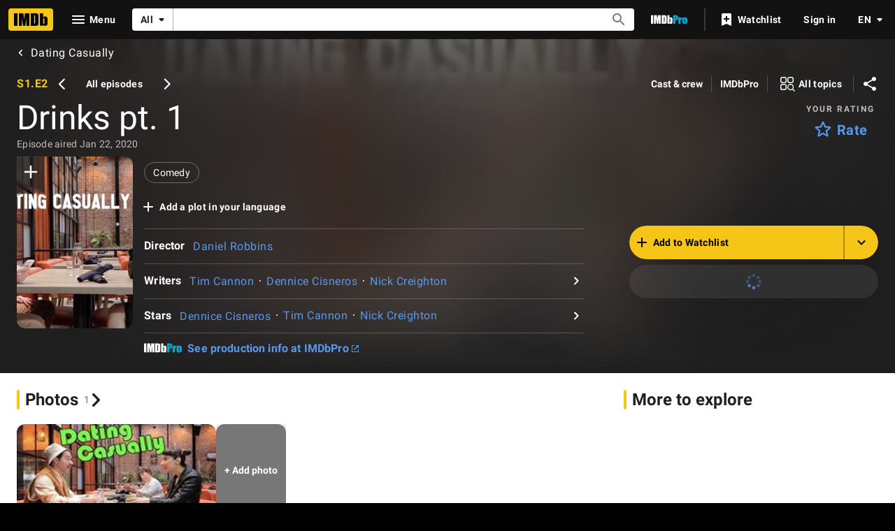

--- FILE ---
content_type: text/html; charset=UTF-8
request_url: https://www.imdb.com/title/tt12707880/
body_size: 2222
content:
<!DOCTYPE html>
<html lang="en">
<head>
    <meta charset="utf-8">
    <meta name="viewport" content="width=device-width, initial-scale=1">
    <title></title>
    <style>
        body {
            font-family: "Arial";
        }
    </style>
    <script type="text/javascript">
    window.awsWafCookieDomainList = [];
    window.gokuProps = {
"key":"AQIDAHjcYu/GjX+QlghicBgQ/7bFaQZ+m5FKCMDnO+vTbNg96AHf0QDR8N4FZ0BkUn8kcucXAAAAfjB8BgkqhkiG9w0BBwagbzBtAgEAMGgGCSqGSIb3DQEHATAeBglghkgBZQMEAS4wEQQMuq52ahLIzXS391ltAgEQgDujRkBXrrIUjgs1lAsFcu/9kgpI/IuavohSG7yE1BYsDzpFl4iqc4edkSwfTozI/iGO7lnWq3QC9N4X1w==",
          "iv":"D5490AFZHwAAAIEg",
          "context":"veCzyIQkjblNEppSFtF3TEQS4pS/XH6OXK8nOfse84D7WC4VpTEeoRTtu7+0QhRVA3qBScY7kIWtKkONxcOxG0rkDiIk0NldiMPu0WJaZDSvOdkPMzoZnihLcA6v9UJr8440VYTT3mnuQgv44QWA1eqiJ5HbrDJOoYP1iZHJAnSO5KpY9fG1NV+6QpOqrlXrtUVVGA0DUJG3Nppcwj9c/avZ/5Jh5Gd3ErGlrQvAMYZ1Ac/FxmzSwLJo4NfhWxe3vafgaIhPHJMJr921AE3ZbGTO8ruS7dZHmZmzEkbEZvdPjNzP/rGo2KTrXym2QPsihWrsPGc5GOs18o8F1TMCYx5eT+jqAI5zQUKunzqWTGoTxsvUAX0GkgiP6ry7OfIfLKL01QeiQBJoGnO7/MHmNEtdAx1jufXkGTmdRaqLUtGt2xVcDjduHA682ZKx7DPGbRwtzgtYqjOQbl1WvfdIkPeOlgpciUMjxLzF9VQrxY0cQvq8md9MgmbtbFCEwR+ApJ1EYR0iSQA7HDzqNWgtzHjswX6IqOhtY5ig4t3N4uaLQ0DG1Z/zI5YHrk2XpOn9LW/Slr2KEmOHRYDKQgWrzY8tboJ6XlWfVuzKH+YqztHXIEN9w7BtrMrEX5pHlyByYWY1wc767zjfUOmWJCkSQW0KE5h+jetkJnSXOgPIFRzY7SoCxhqPvRFL8/qCa+pubzeDQLOq9fm3tJSuBmcETDATkvEdNzYHr6Te6jBj+QQlTYy/xKmCIBiTUzXBP2neaA=="
};
    </script>
    <script src="https://1c5c1ecf7303.a481e94e.us-east-2.token.awswaf.com/1c5c1ecf7303/e231f0619a5e/0319a8d4ae69/challenge.js"></script>
</head>
<body>
    <div id="challenge-container"></div>
    <script type="text/javascript">
        AwsWafIntegration.saveReferrer();
        AwsWafIntegration.checkForceRefresh().then((forceRefresh) => {
            if (forceRefresh) {
                AwsWafIntegration.forceRefreshToken().then(() => {
                    window.location.reload(true);
                });
            } else {
                AwsWafIntegration.getToken().then(() => {
                    window.location.reload(true);
                });
            }
        });
    </script>
    <noscript>
        <h1>JavaScript is disabled</h1>
        In order to continue, we need to verify that you're not a robot.
        This requires JavaScript. Enable JavaScript and then reload the page.
    </noscript>
</body>
</html>

--- FILE ---
content_type: application/javascript
request_url: https://dqpnq362acqdi.cloudfront.net/_next/static/MuchQGlvmEE_IQCuvNyk7/_buildManifest.js
body_size: 10158
content:
self.__BUILD_MANIFEST=function(s,t,e,c,a,i,n,o,r,d,p,u,h,b,m,l,f,g,k,j,v,y,w,O,D,I,x,z,C,S,q,T,U,_,L,A,E,W,V,B,F,P,H,M,N,G,J,K,Q,R,X,Y,Z,$,ss,st,se,sc,sa,si,sn,so,sr,sd,sp,su,sh,sb,sm,sl,sf,sg,sk,sj,sv,sy,sw,sO,sD,sI,sx,sz,sC,sS,sq,sT,sU,s_,sL,sA,sE,sW,sV,sB,sF,sP,sH,sM,sN,sG,sJ,sK,sQ,sR,sX,sY,sZ,s$,s2,s8){return{__rewrites:{afterFiles:[],beforeFiles:[],fallback:[{has:sr,source:"/:nextInternalLocale(en\\-US|de|es|es\\-ES|fr|fr\\-CA|hi|it|pt)/favicon.ico",destination:"/:nextInternalLocale/next_static/favicon.ico"},{has:sr,source:"/:nextInternalLocale(en\\-US|de|es|es\\-ES|fr|fr\\-CA|hi|it|pt)/:path(awards-central|best-of|best-of\\/2024-staff-picks|best-of\\/2024-staff-picks-action|best-of\\/2024-staff-picks-animation|best-of\\/2024-staff-picks-comedy|best-of\\/2024-staff-picks-documentary|best-of\\/2024-staff-picks-drama|best-of\\/2024-staff-picks-horror-thriller|best-of\\/2024-staff-picks-sci-fi-fantasy|best-of\\/2024-your-picks|best-of\\/most-popular-movies-2025|best-of\\/most-popular-series-2025|best-of\\/most-popular-stars-2025|best-of\\/col-needham-letter-2023|best-of\\/col-needham-letter-2024|best-of\\/col-needham-letter-2025|best-of\\/col-needham-picks|best-of\\/most-anticipated-2024|best-of\\/most-anticipated-movies|best-of\\/most-anticipated-series|best-of\\/most-popular-indian-movies-theatrical-2023|best-of\\/most-popular-indian-web-series-2023|best-of\\/nikki-santoro-letter-2026|best-of\\/top-breakout-stars-2022|best-of\\/top-movies-2022|best-of\\/top-movies-2023|best-of\\/top-stars-2022|best-of\\/top-stars-2023|best-of\\/top-tv-series-2022|best-of\\/top-series-2023|comic-con|comic-con\\/sdcc-news|emmys|emmys\\/emmys-recap|family-entertainment-guide|features\\/christmasmoviefinder|features\\/hershey|features\\/kleenexscore|features\\/paramountplus|festival-central|festival-central\\/abff|festival-central\\/cannes|festival-central\\/nyff|festival-central\\/outfest|festival-central\\/venice|golden-globes|imdbpicks|imdbpicks\\/august-picks|imdbpicks\\/class-of-99|imdbpicks\\/december-picks|imdbpicks\\/holidays|imdbpicks\\/january-picks|imdbpicks\\/most-anticipated-summer-movies|imdbpicks\\/most-anticipated-2024|imdbpicks\\/most-anticipated-movies|imdbpicks\\/most-anticipated-series|imdbpicks\\/movie-guide|imdbpicks\\/november-picks|imdbpicks\\/october-picks|imdbpicks\\/science-fiction-fantasy|imdbpicks\\/september-picks|imdbpicks\\/staff-picks|imdbpicks\\/staff-picks-april|imdbpicks\\/staff-picks-june|imdbpicks\\/staff-picks-march|imdbpicks\\/staff-picks-may|imdbpicks\\/summer-watch-guide|imdbpicks\\/summer-watch-guide-2024|imdbpicks\\/watch-guide|india|india\\/upcoming|india\\/tamil|india\\/telugu|india\\/top-rated-indian-movies|india\\/top-rated-malayalam-movies|india\\/top-rated-tamil-movies|india\\/top-rated-telugu-movies|india\\/toprated|india\\/trending|mami|most-anticipated|nycc|originals|oscars|pressroom|pressroom\\/about|pressroom\\/bio-nikki-santoro|pressroom\\/bio|pressroom\\/bioeds|pressroom\\/col-needham-images|pressroom\\/col-needham-pull-quotes|pressroom\\/imdb-leadership|pressroom\\/in-the-news|pressroom\\/mobile-pull-quotes|pressroom\\/portrait-studios|pressroom\\/press-inquiries|pressroom\\/press-pull-quotes|pressroom\\/press-releases|pressroom\\/stats|reframe|scary-good|scary-good\\/halloween|scary-good\\/best-horror-movies-2023|spotlight|spotlight\\/demo-1|spotlight\\/demo-2|spotlight\\/demo-3|star-wars|starmeterawards|starmeterawards\\/announcements|sundance|sundance\\/2025-cheat-sheet|sundance\\/2026-cheat-sheet|superheroes|sxsw|toronto|test-features|test-features\\/ads|test-features\\/vlp|test-features\\/vlp-name|tribeca|tv|video-games|whats-on-tv|whats-on-tv\\/fall-tv-guide|whats-on-tv\\/movie-guide|whats-on-tv\\/watch-guide)",destination:"/:nextInternalLocale/special-sections/:path"},{has:sr,source:"/:nextInternalLocale(en\\-US|de|es|es\\-ES|fr|fr\\-CA|hi|it|pt)/title/:tconst/quotes/:quoteid",destination:"/:nextInternalLocale/title/:tconst/quotes/?item=:quoteid"},{has:sr,source:"/:nextInternalLocale(en\\-US|de|es|es\\-ES|fr|fr\\-CA|hi|it|pt)/news/:category(celebrity|indie|movie|top|tv)",destination:"/:nextInternalLocale/news/category/:category"},{has:sr,source:"/:nextInternalLocale(en\\-US|de|es|es\\-ES|fr|fr\\-CA|hi|it|pt)/news/:permalink(ni[\\d]{7,19})",destination:"/:nextInternalLocale/news/permalink/:permalink"},{has:[{type:"header",key:"host",value:"pro\\.(.*\\.)*imdb\\.com.*"}],source:"/:nextInternalLocale(en\\-US|de|es|es\\-ES|fr|fr\\-CA|hi|it|pt)/videoproembed/:viconst",destination:"/:nextInternalLocale/video/embed/:viconst/"}]},"/":[s,"static/chunks/c30a072d-ac83d3290b9b3eaf.js",t,a,o,"static/css/5473e0cf0f2d751f.css","static/chunks/634-3cd996daff887933.js",e,c,i,n,b,v,sw,sT,sU,"static/css/572b45dd6c512ebe.css","static/chunks/pages/index-3926f0d1cc96eaea.js"],"/404":[s,t,a,e,c,i,z,"static/chunks/pages/404-f8ade402c6b67dc9.js"],"/500":[s,t,a,e,c,i,z,"static/chunks/pages/500-8d2ccf7799ce5df6.js"],"/OnThisDay":["static/chunks/pages/OnThisDay-7526732907969363.js"],"/_error":["static/chunks/pages/_error-7a384194a0917161.js"],"/activity":["static/chunks/pages/activity-a494faae955629ba.js"],"/activity/editprofile":[s,t,a,o,s_,e,c,i,n,r,d,"static/css/6ee336c7463369bf.css","static/chunks/pages/activity/editprofile-3f8ae8d95732c9a6.js"],"/ad/scanner":[o,c,n,"static/chunks/pages/ad/scanner-05d5da1389e8c73a.js"],"/adfeedback/error":[s,t,a,e,c,i,z,"static/chunks/pages/adfeedback/error-e25534d4acf6f91a.js"],"/ap-signin-handler":["static/chunks/pages/ap-signin-handler-a146f52006e2046d.js"],"/badge":[s,t,a,o,e,c,i,n,r,d,p,"static/chunks/pages/badge-35afe5019850f42e.js"],"/calendar":[s,t,a,o,e,c,i,n,z,"static/chunks/pages/calendar-c01bc5f837a20588.js"],"/chart/bottom":[s,t,a,o,e,c,i,n,r,b,v,w,O,I,x,q,U,_,A,K,"static/chunks/pages/chart/bottom-f2a9d61a1f9a86a6.js"],"/chart/boxoffice":[s,t,a,o,e,c,i,n,r,b,v,w,O,I,x,q,U,_,A,K,"static/chunks/pages/chart/boxoffice-0b06c14cb884faae.js"],"/chart/movie/[inconst]":[s,t,a,o,e,c,i,n,r,b,v,w,O,I,x,q,U,_,A,K,"static/chunks/pages/chart/movie/[inconst]-10818f3c2c13696a.js"],"/chart/moviemeter":[s,t,a,o,e,c,i,n,r,b,v,w,O,I,x,q,U,_,A,K,"static/chunks/pages/chart/moviemeter-7a129a27e85567b7.js"],"/chart/starmeter":[s,t,a,o,e,c,i,n,r,b,v,w,O,I,x,q,U,_,A,K,"static/chunks/pages/chart/starmeter-fabd1c8339fbffc6.js"],"/chart/top":[s,t,a,o,e,c,i,n,r,b,v,w,O,I,x,q,U,_,A,K,"static/chunks/pages/chart/top-c7db77f784faefda.js"],"/chart/top-english-movies":[s,t,a,o,e,c,i,n,r,b,v,w,O,I,x,q,U,_,A,K,"static/chunks/pages/chart/top-english-movies-be355f3a0f7eb66b.js"],"/chart/toptv":[s,t,a,o,e,c,i,n,r,b,v,w,O,I,x,q,U,_,A,K,"static/chunks/pages/chart/toptv-39adaad844dd7c5a.js"],"/chart/tv/[inconst]":[s,t,a,o,e,c,i,n,r,b,v,w,O,I,x,q,U,_,A,K,"static/chunks/pages/chart/tv/[inconst]-8dfa0e5f5df48c4f.js"],"/chart/tvmeter":[s,t,a,o,e,c,i,n,r,b,v,w,O,I,x,q,U,_,A,K,"static/chunks/pages/chart/tvmeter-1da8ac1328f2735c.js"],"/charts":[s,t,a,o,e,c,i,n,"static/css/6b219101b69d3981.css","static/chunks/pages/charts-97175debd425f53f.js"],"/close_me":["static/chunks/pages/close_me-c4970598c6325703.js"],"/contribute/chat":[s,t,a,m,l,e,c,i,f,"static/css/71027abd9f1891f5.css","static/chunks/pages/contribute/chat-55c6cfd4722c71ef.js"],"/contribute/leaderboard/contributor/[contributorId]":[s,t,a,e,c,i,sO,"static/css/ac1741cfe5b77125.css","static/chunks/pages/contribute/leaderboard/contributor/[contributorId]-79cb5ba3e695e46c.js"],"/contribute/leaderboard/[year]":[s,t,a,e,c,i,sO,sL,"static/css/59cbd71dd97fcdaa.css","static/chunks/pages/contribute/leaderboard/[year]-ce4f837ec11e82e0.js"],"/contribute/leaderboard/[year]/[month]":[s,t,a,e,c,i,sO,sL,"static/css/36a7901a2dd6d3d6.css","static/chunks/pages/contribute/leaderboard/[year]/[month]-1a235522f7e78b01.js"],"/contribute/[itemType]/[subjectId]/add":[s,t,a,m,l,e,c,i,f,g,z,"static/chunks/pages/contribute/[itemType]/[subjectId]/add-cbb67210c60732b5.js"],"/contribute/[itemType]/[subjectId]/[itemId]/edit":[s,t,a,m,l,e,c,i,f,g,z,"static/chunks/pages/contribute/[itemType]/[subjectId]/[itemId]/edit-36346112f209f9f2.js"],"/contribute/[itemType]/[subjectId]/[itemId]/report":[s,t,a,m,l,e,c,i,f,g,z,"static/chunks/pages/contribute/[itemType]/[subjectId]/[itemId]/report-123fa099c0e7cb41.js"],"/date":["static/chunks/pages/date-16c816c37a11f14f.js"],"/date/birth":["static/chunks/pages/date/birth-9cb6ad2e600fc168.js"],"/date/births":["static/chunks/pages/date/births-4039bb348eeb1259.js"],"/date/[monthDay]":["static/chunks/pages/date/[monthDay]-f6663038498392b2.js"],"/date/[monthDay]/birth":["static/chunks/pages/date/[monthDay]/birth-75778bb3f59749b8.js"],"/date/[monthDay]/births":["static/chunks/pages/date/[monthDay]/births-b1e610877c9ebd6d.js"],"/dev/examples/getServerSideProps":["static/chunks/pages/dev/examples/getServerSideProps-7de12c2af2f5bde7.js"],"/dev/examples/hello-world":[s,t,a,e,c,i,p,"static/chunks/pages/dev/examples/hello-world-98f2266deb254423.js"],"/event/all":[s,t,a,o,e,c,i,n,r,d,p,"static/chunks/pages/event/all-86046c3dd2f6a84e.js"],"/event/[evconst]":[s,t,a,o,e,c,i,n,r,d,sb,p,"static/chunks/pages/event/[evconst]-e495c380f335cb41.js"],"/event/[evconst]/[year]":["static/chunks/pages/event/[evconst]/[year]-a6f73e1ff8e0c2d2.js"],"/event/[evconst]/[year]/[instance]":[s,t,a,o,e,c,i,n,r,d,sb,p,"static/chunks/pages/event/[evconst]/[year]/[instance]-a6a2c5abe2e4d5e0.js"],"/exports":[s,t,a,o,e,c,i,n,r,d,b,v,w,O,I,x,q,U,_,A,B,F,P,H,X,M,"static/chunks/pages/exports-01ca825db32d665e.js"],"/feature/bornondate":["static/chunks/pages/feature/bornondate-bd933cc1946dca1f.js"],"/feature/genre":["static/chunks/pages/feature/genre-65177b81b2059d54.js"],"/find":[s,t,a,o,e,c,i,n,b,v,w,O,I,sd,"static/chunks/pages/find-ddd0b21d5c4739a7.js"],"/fun":[s,sD,t,a,sI,e,c,i,b,v,ss,sT,sA,"static/css/691b3a3ed5ba7e39.css","static/chunks/pages/fun-4ebdd4a3a97ca4e2.js"],"/gallery/[rgconst]":[s,t,a,o,m,l,e,c,i,n,r,d,u,h,f,g,k,j,y,D,F,sp,sx,p,"static/chunks/pages/gallery/[rgconst]-3ff4362a92a28584.js"],"/games/india/six-degrees":[s,N,t,a,G,e,c,i,sE,z,"static/chunks/pages/games/india/six-degrees-a782f3cac6d8b07c.js"],"/games/quotes":[s,t,a,e,c,i,sA,z,"static/chunks/pages/games/quotes-3e8906a8c39bed1f.js"],"/games/six-degrees":[s,N,t,a,G,e,c,i,sE,z,"static/chunks/pages/games/six-degrees-75727068869d58f7.js"],"/interest/all":[s,t,a,o,e,c,i,n,sW,z,"static/chunks/pages/interest/all-53229ebb6d84b696.js"],"/interest/[inconst]":[s,N,t,a,o,G,e,c,i,n,b,v,sW,p,"static/chunks/pages/interest/[inconst]-f969eec7791e4a46.js"],"/list/checkins":["static/chunks/pages/list/checkins-b1bc58162b35f73b.js"],"/list/create":[s,t,a,o,e,c,i,n,r,d,w,O,x,q,B,H,"static/chunks/pages/list/create-6c41944a13e3b362.js"],"/list/favoritepeople":["static/chunks/pages/list/favoritepeople-83706f536006b932.js"],"/list/interests":["static/chunks/pages/list/interests-b947fd7542c7b3d8.js"],"/list/ratings":["static/chunks/pages/list/ratings-487dd72d2f9e79bd.js"],"/list/watchhistory":["static/chunks/pages/list/watchhistory-fb71c851c106714c.js"],"/list/watchlist":["static/chunks/pages/list/watchlist-5c78ff6bd71ba0de.js"],"/list/[lsconst]":[s,t,a,o,e,c,i,n,r,d,b,v,w,O,I,x,q,U,_,A,B,F,P,H,X,M,"static/chunks/pages/list/[lsconst]-de1b2a5e06232ea3.js"],"/list/[lsconst]/copy":[s,sD,t,a,o,sI,e,c,i,n,r,d,x,q,B,sV,"static/css/a99ec167d5a3e5f3.css","static/chunks/pages/list/[lsconst]/copy-1404d0be052b0fa3.js"],"/list/[lsconst]/edit":[s,sD,t,a,o,sI,e,c,i,n,r,d,w,O,x,q,B,H,sV,M,"static/chunks/pages/list/[lsconst]/edit-7e46285c000f8105.js"],"/list/[lsconst]/videoplayer/[viconst]":["static/chunks/pages/list/[lsconst]/videoplayer/[viconst]-7e6a93394b1b3cf3.js"],"/lists/[const]":[s,t,a,o,e,c,i,n,r,d,b,v,w,O,I,x,q,U,_,A,B,F,P,H,X,M,"static/chunks/pages/lists/[const]-c01116e8a51dc05f.js"],"/name/[nmconst]":[s,t,a,o,e,c,i,n,r,d,u,b,k,v,C,sm,sz,sB,sF,p,"static/chunks/pages/name/[nmconst]-471561140cd92457.js"],"/name/[nmconst]/awards":[s,t,a,o,m,l,e,c,i,n,r,d,u,h,f,g,k,j,y,D,C,S,T,E,p,"static/chunks/pages/name/[nmconst]/awards-6c6fa91971a730e7.js"],"/name/[nmconst]/bio":[s,t,a,o,m,l,e,c,i,n,r,d,u,h,f,g,k,j,y,D,C,S,T,E,p,"static/chunks/pages/name/[nmconst]/bio-63b12787c7fb67db.js"],"/name/[nmconst]/externalsites":[s,t,a,o,m,l,e,c,i,n,r,d,u,h,f,g,k,j,y,D,C,S,T,E,p,"static/chunks/pages/name/[nmconst]/externalsites-e2e0db67123d44ad.js"],"/name/[nmconst]/mediaindex":[s,t,a,o,m,l,e,c,i,n,r,d,u,h,f,g,k,j,y,D,F,sp,sx,p,"static/chunks/pages/name/[nmconst]/mediaindex-f82479baa35d3275.js"],"/name/[nmconst]/news":[s,t,a,o,m,l,e,c,i,n,r,d,u,h,f,g,k,j,y,D,S,T,Y,p,"static/chunks/pages/name/[nmconst]/news-0dc8adc87f9de2b3.js"],"/name/[nmconst]/otherworks":[s,t,a,o,m,l,e,c,i,n,r,d,u,h,f,g,k,j,y,D,C,S,T,E,p,"static/chunks/pages/name/[nmconst]/otherworks-c9836ad986a3cbeb.js"],"/name/[nmconst]/publicity":[s,t,a,o,m,l,e,c,i,n,r,d,u,h,f,g,k,j,y,D,C,S,T,E,p,"static/chunks/pages/name/[nmconst]/publicity-b4f6172503cae0e3.js"],"/name/[nmconst]/quotes":[s,t,a,o,m,l,e,c,i,n,r,d,u,h,f,g,k,j,y,D,C,S,T,E,p,"static/chunks/pages/name/[nmconst]/quotes-16d64e133b0cb146.js"],"/name/[nmconst]/tierlist":[s,t,a,o,e,c,i,n,r,d,u,h,k,j,D,p,"static/chunks/pages/name/[nmconst]/tierlist-90bb7b879dbd9401.js"],"/name/[nmconst]/trivia":[s,t,a,o,m,l,e,c,i,n,r,d,u,h,f,g,k,j,y,D,C,S,T,E,p,"static/chunks/pages/name/[nmconst]/trivia-17a83f45f9c51d36.js"],"/name/[nmconst]/videogallery":[s,t,a,o,e,c,i,n,r,d,u,h,k,j,D,x,sl,sP,p,"static/chunks/pages/name/[nmconst]/videogallery-8ca0fc8dc493604e.js"],"/name/[nmconst]/videoplayer/[viconst]":["static/chunks/pages/name/[nmconst]/videoplayer/[viconst]-bf859410020960cb.js"],"/news/category/[category]":[s,t,a,o,e,c,i,n,r,d,Y,sH,p,"static/chunks/pages/news/category/[category]-129cc354ab3cef29.js"],"/news/permalink/[permalinkId]":[s,t,a,o,e,c,i,n,r,d,sH,p,"static/chunks/pages/news/permalink/[permalinkId]-8be1ab4bde5e9684.js"],"/onboard":[s,t,e,su,"static/chunks/pages/onboard-ca38655888603eb2.js"],"/poll":[s,t,a,o,e,c,i,n,r,d,sM,p,"static/chunks/pages/poll-11d682dcd4cea665.js"],"/poll/admin":[s,t,a,o,e,c,i,n,r,d,p,"static/chunks/pages/poll/admin-d477b0b96b8837ee.js"],"/poll/[pollId]":[s,t,a,o,e,c,i,n,r,d,sM,p,"static/chunks/pages/poll/[pollId]-ac9d3e3352aa55a5.js"],"/poll/[pollId]/results":["static/chunks/pages/poll/[pollId]/results-122f661235983b9d.js"],"/preferences/email":[s,t,a,o,e,c,i,n,r,d,J,p,"static/chunks/pages/preferences/email-d43042176dd8bea2.js"],"/preferences/general":[s,t,a,o,e,c,i,n,r,d,J,sf,p,"static/chunks/pages/preferences/general-de2a1fc10dd23adb.js"],"/preferences/preferredservices":[s,t,a,o,e,c,i,n,r,d,J,p,"static/chunks/pages/preferences/preferredservices-7c1853e379bef8a2.js"],"/preferences/reviews":[s,t,a,o,e,c,i,n,r,d,J,p,"static/chunks/pages/preferences/reviews-53edd49980caceab.js"],"/privacy/adpreferences":[s,t,a,e,c,i,z,"static/chunks/pages/privacy/adpreferences-1f9acdb698f72507.js"],"/privacy/redirect":["static/chunks/pages/privacy/redirect-94fb09d904b2b3eb.js"],"/pro":[s,t,a,e,c,i,sU,"static/css/157c20ce27d6820f.css","static/chunks/pages/pro-c13a35633c4789f8.js"],"/pro/company/[coconst]":[s,t,a,o,V,st,e,c,i,n,r,d,se,si,p,"static/chunks/pages/pro/company/[coconst]-a453a0901c0de1ae.js"],"/pro/company/[coconst]/affiliations":[s,t,a,o,V,st,e,c,i,n,r,d,se,si,sC,p,"static/chunks/pages/pro/company/[coconst]/affiliations-e0ee15eeaa73fa38.js"],"/pro/company/[coconst]/boxoffice":[s,t,a,o,V,st,e,c,i,n,r,d,se,si,p,"static/chunks/pages/pro/company/[coconst]/boxoffice-216f4f0afea4ae9a.js"],"/pro/company/[coconst]/clients":[s,t,a,o,V,st,e,c,i,n,r,d,se,si,sC,p,"static/chunks/pages/pro/company/[coconst]/clients-76118cdc195e8cd6.js"],"/pro/company/[coconst]/filmography":[s,t,a,o,V,st,e,c,i,n,r,d,se,si,p,"static/chunks/pages/pro/company/[coconst]/filmography-db06da7eae17c2ce.js"],"/pro/company/[coconst]/staff":[s,t,a,o,V,st,e,c,i,n,r,d,se,si,sC,p,"static/chunks/pages/pro/company/[coconst]/staff-b90d6b07535c2a24.js"],"/pro/name/[nmconst]":[s,N,t,a,o,m,l,V,G,Q,st,e,c,i,n,r,d,b,f,g,k,v,y,C,se,sm,sN,sF,R,"static/chunks/pages/pro/name/[nmconst]-befd0f8209cd3ac3.js"],"/pro/name/[nmconst]/about":[s,N,t,a,o,m,l,V,G,Q,e,c,i,n,r,d,b,f,g,k,y,R,sc,sh,"static/chunks/pages/pro/name/[nmconst]/about-64ae5cf04fc2f00e.js"],"/pro/name/[nmconst]/awards":[s,t,a,o,m,l,e,c,i,n,r,d,b,f,g,k,y,C,R,sc,sa,sG,"static/chunks/pages/pro/name/[nmconst]/awards-38b6bcfbc6930c5b.js"],"/pro/name/[nmconst]/clients":[s,N,t,a,o,m,l,V,G,Q,e,c,i,n,r,d,b,f,g,k,y,R,sc,sh,sN,"static/chunks/pages/pro/name/[nmconst]/clients-9e7f4cfc3bb3ec75.js"],"/pro/name/[nmconst]/connections":[s,N,t,a,o,m,l,V,G,Q,e,c,i,n,r,d,b,f,g,k,v,y,C,R,"static/chunks/pages/pro/name/[nmconst]/connections-bc1818be6f9814d0.js"],"/pro/name/[nmconst]/contacts":[s,N,t,a,o,m,l,V,G,Q,e,c,i,n,r,d,b,f,g,k,y,R,sc,sh,"static/chunks/pages/pro/name/[nmconst]/contacts-9ee3cf05df6624cb.js"],"/pro/name/[nmconst]/credits":[s,N,t,a,o,m,l,V,G,Q,e,c,i,n,r,d,b,f,g,k,v,y,C,sB,R,"static/chunks/pages/pro/name/[nmconst]/credits-c31f15d2b4a963e9.js"],"/pro/name/[nmconst]/externalsites":[s,t,a,o,m,e,c,i,n,r,d,b,k,R,sc,sG,"static/chunks/pages/pro/name/[nmconst]/externalsites-9fdccb97093a487c.js"],"/pro/name/[nmconst]/images":[s,N,t,a,o,m,l,V,G,Q,s_,e,c,i,n,r,d,b,f,g,k,y,F,sp,"static/css/d1354a5a1091a1e5.css","static/chunks/pages/pro/name/[nmconst]/images-e946074ca7988ec0.js"],"/pro/name/[nmconst]/news":[s,N,t,a,o,m,l,V,G,Q,e,c,i,n,r,d,b,f,g,k,y,R,sc,sh,"static/chunks/pages/pro/name/[nmconst]/news-5bb5fc3dc26adfdc.js"],"/pro/name/[nmconst]/videos":[s,N,t,a,o,m,l,V,G,Q,e,c,i,n,r,d,b,f,g,k,y,x,R,sc,sh,sl,"static/chunks/pages/pro/name/[nmconst]/videos-f41b210eb3eea1e5.js"],"/pro/registration/conversion":[s,t,a,e,c,i,sS,z,"static/chunks/pages/pro/registration/conversion-fe825df19def9528.js"],"/pro/title/[tconst]":[s,t,a,o,e,c,i,n,r,d,j,W,Z,sm,p,"static/chunks/pages/pro/title/[tconst]-1aa27d9b0a47c25e.js"],"/pro/title/[tconst]/awards":[s,t,a,o,m,l,e,c,i,n,r,d,f,g,j,y,C,W,Z,sa,p,"static/chunks/pages/pro/title/[tconst]/awards-84eb26b01a833362.js"],"/pro/title/[tconst]/contacts":[s,t,a,o,e,c,i,n,r,d,j,W,Z,p,"static/chunks/pages/pro/title/[tconst]/contacts-5c2ae547ad67732c.js"],"/pro/title/[tconst]/credits":[s,t,a,o,e,c,i,n,r,d,j,W,Z,p,"static/chunks/pages/pro/title/[tconst]/credits-de04f7ffe2490b33.js"],"/pro/title/[tconst]/details":[s,t,a,o,e,c,i,n,r,d,j,W,Z,sJ,p,"static/chunks/pages/pro/title/[tconst]/details-f8c083b4d888ce64.js"],"/pro/title/[tconst]/externalsites":[s,t,a,o,e,c,i,n,r,d,j,W,Z,sJ,p,"static/chunks/pages/pro/title/[tconst]/externalsites-e9fe7fd634f8753a.js"],"/pro/title/[tconst]/images":[s,t,a,o,m,l,e,c,i,n,r,d,f,g,j,y,W,F,Z,sp,p,"static/chunks/pages/pro/title/[tconst]/images-d6eb22f97403792e.js"],"/pro/title/[tconst]/news":[s,t,a,o,e,c,i,n,r,d,j,W,Z,p,"static/chunks/pages/pro/title/[tconst]/news-09d6578602de8860.js"],"/pro/title/[tconst]/videos":[s,t,a,o,e,c,i,n,r,d,j,x,W,Z,sl,p,"static/chunks/pages/pro/title/[tconst]/videos-945ef9f7a8aa2ca4.js"],"/pro/video/[viconst]":[s,t,a,e,c,i,n,b,v,sg,sq,z,"static/chunks/pages/pro/video/[viconst]-1b85774e73c78f84.js"],"/pro/[vanity]/[vanityOrId]/mediaviewer":[s,t,a,sn,e,c,i,n,ss,so,z,"static/chunks/pages/pro/[vanity]/[vanityOrId]/mediaviewer-c6e86d32d3e376b1.js"],"/pro/[vanity]/[vanityOrId]/mediaviewer/[img]":[s,t,a,sn,e,c,i,n,ss,so,z,"static/chunks/pages/pro/[vanity]/[vanityOrId]/mediaviewer/[img]-bb78848ae428d03e.js"],"/profile":["static/chunks/pages/profile-5d7d78ea4d8068b8.js"],"/profile/lists":["static/chunks/pages/profile/lists-652964ede8ab38b3.js"],"/registration/accountsettings":[s,t,a,o,e,c,i,n,r,d,J,p,"static/chunks/pages/registration/accountsettings-2c1695c038792ecd.js"],"/registration/ap-signin-handler/[associationHandle]":["static/chunks/pages/registration/ap-signin-handler/[associationHandle]-fa4da9d0b91a9e22.js"],"/registration/changeemail":["static/chunks/pages/registration/changeemail-993cff17f50dd87b.js"],"/registration/changeloginsecurity":["static/chunks/pages/registration/changeloginsecurity-feb55e41dbaf95b9.js"],"/registration/changeloginsecurityexternal":[s,t,a,o,e,c,i,n,r,d,J,p,"static/chunks/pages/registration/changeloginsecurityexternal-183cb1c82c7cec72.js"],"/registration/changepassword":["static/chunks/pages/registration/changepassword-0e678c545982b4a2.js"],"/registration/confirmation":[s,t,a,e,c,i,z,"static/chunks/pages/registration/confirmation-28584b2046f12a0d.js"],"/registration/conversion":[s,t,a,e,c,i,sS,z,"static/chunks/pages/registration/conversion-9b02b86b6ea6d144.js"],"/registration/data-requests":[s,t,a,o,e,c,i,n,r,d,J,sK,p,"static/chunks/pages/registration/data-requests-e8db0cdd6d7edde0.js"],"/registration/data-requests/view":[s,t,a,o,e,c,i,n,r,d,J,sK,p,"static/chunks/pages/registration/data-requests/view-681c6338a6939e26.js"],"/registration/delete":[s,t,a,o,e,c,i,n,r,d,J,p,"static/chunks/pages/registration/delete-e411ac0a47c93189.js"],"/registration/details":[s,t,a,o,e,c,i,n,r,d,J,sf,p,"static/chunks/pages/registration/details-41c46f3e01083920.js"],"/registration/forgotpassword":["static/chunks/pages/registration/forgotpassword-23e852a7d3a254f4.js"],"/registration/is-user-recognized":["static/chunks/pages/registration/is-user-recognized-68f9d2864f980fd8.js"],"/registration/isuserrecognized":["static/chunks/pages/registration/isuserrecognized-165117c007498a44.js"],"/registration/logout":["static/chunks/pages/registration/logout-ffbcf8667482c561.js"],"/registration/signin":[s,t,a,o,e,c,i,n,r,d,p,"static/chunks/pages/registration/signin-405a3d46121bf220.js"],"/registration/signinemailgate":["static/chunks/pages/registration/signinemailgate-41d41f6b56bd9863.js"],"/registration/thirdpartylinks":[s,t,a,o,e,c,i,n,r,d,J,p,"static/chunks/pages/registration/thirdpartylinks-af5f889984b3e974.js"],"/registration/whoami":["static/chunks/pages/registration/whoami-5a7bee3628bd7fd2.js"],"/registration/[provider]/error":[s,t,a,o,e,c,i,n,r,d,sS,p,"static/chunks/pages/registration/[provider]/error-961c6b97399a88d6.js"],"/review/[rwconst]":["static/chunks/pages/review/[rwconst]-84ad1635273c9b99.js"],"/scorecard":[s,t,a,o,e,c,i,n,r,d,u,h,z,"static/chunks/pages/scorecard-c16cc76bdba3c44f.js"],"/scorecard/company/[coconst]":[s,t,a,e,c,i,b,v,w,O,I,x,su,sd,sk,sQ,"static/chunks/pages/scorecard/company/[coconst]-9c9ab4abb75a5ef2.js"],"/scorecard/title/[tconst]":[s,t,a,e,c,i,b,v,w,O,I,x,su,sd,sk,sQ,"static/chunks/pages/scorecard/title/[tconst]-48e2648ff7c03e8b.js"],"/search":[s,t,a,o,e,c,i,n,b,v,w,O,I,x,q,_,su,sd,sk,sf,sR,"static/chunks/pages/search-eb4bc2361946aef8.js"],"/search/keyword":[s,t,a,o,e,c,i,n,r,d,p,"static/chunks/pages/search/keyword-ee787d94dc6fcc50.js"],"/search/[tab]":[s,t,a,o,e,c,i,n,b,v,w,O,I,x,q,_,su,sd,sk,sf,sR,"static/chunks/pages/search/[tab]-09cb3d308db011c6.js"],"/seen":["static/chunks/pages/seen-5528b10329a1c4a4.js"],"/seen/[seenId]":["static/chunks/pages/seen/[seenId]-5c189791f144b7a9.js"],"/showtimes":[s,t,a,o,e,c,i,n,r,d,u,h,b,v,w,O,I,x,q,U,L,P,sj,"static/chunks/pages/showtimes-5355771bf5425f56.js"],"/showtimes/cinema/US/[ciconst]":[s,t,a,o,e,c,i,n,r,d,u,h,b,v,w,O,I,L,W,$,"static/chunks/pages/showtimes/cinema/US/[ciconst]-b8600b4daa803bce.js"],"/showtimes/cinema/US/[ciconst]/[countryOrDate]":[s,t,a,o,e,c,i,n,r,d,u,h,b,v,w,O,I,L,W,$,"static/chunks/pages/showtimes/cinema/US/[ciconst]/[countryOrDate]-e1432f835ad7be50.js"],"/showtimes/cinema/US/[ciconst]/[countryOrDate]/[zipcode]":[s,t,a,o,e,c,i,n,r,d,u,h,b,v,w,O,I,L,W,$,"static/chunks/pages/showtimes/cinema/US/[ciconst]/[countryOrDate]/[zipcode]-bac0ea9f2f6d50d7.js"],"/showtimes/cinema/US/[ciconst]/[countryOrDate]/[zipcode]/[date]":[s,t,a,o,e,c,i,n,r,d,u,h,b,v,w,O,I,L,W,$,"static/chunks/pages/showtimes/cinema/US/[ciconst]/[countryOrDate]/[zipcode]/[date]-c73b9c5623693532.js"],"/showtimes/cinema/[country]/[ciconst]":[s,t,a,o,e,c,i,n,r,d,u,h,b,v,w,O,I,L,W,$,"static/chunks/pages/showtimes/cinema/[country]/[ciconst]-be2d990a3f88df22.js"],"/showtimes/cinema/[country]/[ciconst]/[countryOrDate]":[s,t,a,o,e,c,i,n,r,d,u,h,b,v,w,O,I,L,W,$,"static/chunks/pages/showtimes/cinema/[country]/[ciconst]/[countryOrDate]-d8bbf8bc8ce6b17e.js"],"/showtimes/cinema/[country]/[ciconst]/[countryOrDate]/[zipcode]":[s,t,a,o,e,c,i,n,r,d,u,h,b,v,w,O,I,L,W,$,"static/chunks/pages/showtimes/cinema/[country]/[ciconst]/[countryOrDate]/[zipcode]-2dd29c5d4eaf562e.js"],"/showtimes/cinema/[country]/[ciconst]/[countryOrDate]/[zipcode]/[date]":[s,t,a,o,e,c,i,n,r,d,u,h,b,v,w,O,I,L,W,$,"static/chunks/pages/showtimes/cinema/[country]/[ciconst]/[countryOrDate]/[zipcode]/[date]-b31672390c41999b.js"],"/showtimes/cinemas":[s,t,a,o,e,c,i,n,r,d,u,h,L,z,"static/chunks/pages/showtimes/cinemas-627fad2c7e6c9fc7.js"],"/showtimes/cinemas/[countryOrDate]":[s,t,a,o,e,c,i,n,r,d,u,h,L,z,"static/chunks/pages/showtimes/cinemas/[countryOrDate]-4001defc0c6deb24.js"],"/showtimes/cinemas/[countryOrDate]/[zipcode]":[s,t,a,o,e,c,i,n,r,d,u,h,L,z,"static/chunks/pages/showtimes/cinemas/[countryOrDate]/[zipcode]-46e0244c53898135.js"],"/showtimes/cinemas/[countryOrDate]/[zipcode]/[date]":[s,t,a,o,e,c,i,n,r,d,u,h,L,z,"static/chunks/pages/showtimes/cinemas/[countryOrDate]/[zipcode]/[date]-39816091e6831c65.js"],"/showtimes/favorites":["static/chunks/pages/showtimes/favorites-9c2231898f3024a7.js"],"/showtimes/favorites/[countryOrDate]":["static/chunks/pages/showtimes/favorites/[countryOrDate]-836be6d574767ab1.js"],"/showtimes/favorites/[countryOrDate]/[zipcode]":["static/chunks/pages/showtimes/favorites/[countryOrDate]/[zipcode]-39f459e1ea8c2213.js"],"/showtimes/favorites/[countryOrDate]/[zipcode]/[date]":["static/chunks/pages/showtimes/favorites/[countryOrDate]/[zipcode]/[date]-4be72ff5dc4b6572.js"],"/showtimes/location":["static/chunks/pages/showtimes/location-a92b5239b60187ec.js"],"/showtimes/location/[countryOrDate]":["static/chunks/pages/showtimes/location/[countryOrDate]-575796806ea7a600.js"],"/showtimes/location/[countryOrDate]/[zipcode]":["static/chunks/pages/showtimes/location/[countryOrDate]/[zipcode]-f4a079b6d9643505.js"],"/showtimes/location/[countryOrDate]/[zipcode]/[date]":["static/chunks/pages/showtimes/location/[countryOrDate]/[zipcode]/[date]-cdd5c741601e9a6d.js"],"/showtimes/movies":["static/chunks/pages/showtimes/movies-9719c88289719cde.js"],"/showtimes/theaters":["static/chunks/pages/showtimes/theaters-9e65faaeb741245a.js"],"/showtimes/theaters/[ciconst]":["static/chunks/pages/showtimes/theaters/[ciconst]-5c39864f98ac2fb8.js"],"/showtimes/title/[tconst]":[s,t,a,o,e,c,i,n,r,d,u,h,w,O,L,sv,"static/chunks/pages/showtimes/title/[tconst]-007ac9f48d245401.js"],"/showtimes/title/[tconst]/[countryOrDate]":[s,t,a,o,e,c,i,n,r,d,u,h,w,O,L,sv,"static/chunks/pages/showtimes/title/[tconst]/[countryOrDate]-dd00cc83f483dff7.js"],"/showtimes/title/[tconst]/[countryOrDate]/[zipcode]":[s,t,a,o,e,c,i,n,r,d,u,h,w,O,L,sv,"static/chunks/pages/showtimes/title/[tconst]/[countryOrDate]/[zipcode]-8c62676d9ea4d45b.js"],"/showtimes/title/[tconst]/[countryOrDate]/[zipcode]/[date]":[s,t,a,o,e,c,i,n,r,d,u,h,w,O,L,sv,"static/chunks/pages/showtimes/title/[tconst]/[countryOrDate]/[zipcode]/[date]-19c4d9513867dbec.js"],"/showtimes/[countryOrDate]":[s,t,a,o,e,c,i,n,r,d,u,h,b,v,w,O,I,x,q,U,L,P,sj,"static/chunks/pages/showtimes/[countryOrDate]-5314c8cac384d93f.js"],"/showtimes/[countryOrDate]/[zipcode]":[s,t,a,o,e,c,i,n,r,d,u,h,b,v,w,O,I,x,q,U,L,P,sj,"static/chunks/pages/showtimes/[countryOrDate]/[zipcode]-a866c4abc05b8def.js"],"/showtimes/[countryOrDate]/[zipcode]/[date]":[s,t,a,o,e,c,i,n,r,d,u,h,b,v,w,O,I,x,q,U,L,P,sj,"static/chunks/pages/showtimes/[countryOrDate]/[zipcode]/[date]-7ff29eb0fbece66b.js"],"/signup":[s,t,a,e,c,i,p,"static/chunks/pages/signup-d13a847e5dc1c6ea.js"],"/special-sections/[section]":[s,t,a,o,e,c,i,n,sX,p,"static/chunks/pages/special-sections/[section]-556ba14898a5f31d.js"],"/special-sections/[section]/[subSection]":[s,t,a,o,e,c,i,n,sX,p,"static/chunks/pages/special-sections/[section]/[subSection]-83ffe03aeb476af1.js"],"/subscriptions/o/[token]/parse":[s,t,a,o,e,c,i,n,r,d,sY,p,"static/chunks/pages/subscriptions/o/[token]/parse-9979af669bc0e197.js"],"/subscriptions/u/[token]/parse":[s,t,a,o,e,c,i,n,r,d,sY,p,"static/chunks/pages/subscriptions/u/[token]/parse-b2de3dc08ab74b7d.js"],"/taskcompletion/complete/reaction":["static/chunks/pages/taskcompletion/complete/reaction-3bd2e7d1b610f061.js"],"/taskcompletion/complete/[unknownactiontype]":["static/chunks/pages/taskcompletion/complete/[unknownactiontype]-b7b85de4755e9283.js"],"/taskcompletion/issue/addToWatchlist":["static/chunks/pages/taskcompletion/issue/addToWatchlist-9640dd883b6547b3.js"],"/taskcompletion/issue/rateTitle":["static/chunks/pages/taskcompletion/issue/rateTitle-aef2ae508747e16a.js"],"/taskcompletion/redeem":["static/chunks/pages/taskcompletion/redeem-3f4f6b78e9548172.js"],"/title/[tconst]":[s,t,a,o,m,l,"static/chunks/868-986b76db5e057ade.js",e,c,i,n,r,d,u,b,f,g,j,v,y,D,C,W,sm,sz,sZ,"static/css/d6670cbadaee55dd.css","static/chunks/pages/title/[tconst]-15da7edf3b83997d.js"],"/title/[tconst]/alternateversions":[s,t,a,o,m,l,e,c,i,n,r,d,u,h,f,g,k,j,y,D,C,S,T,E,p,"static/chunks/pages/title/[tconst]/alternateversions-c65fa991e3932eda.js"],"/title/[tconst]/awards":[s,t,a,o,m,l,e,c,i,n,r,d,u,h,f,g,k,j,y,D,C,S,T,E,p,"static/chunks/pages/title/[tconst]/awards-ebeec6b29f3951e7.js"],"/title/[tconst]/characters/[nmconst]":[s,t,a,o,m,l,e,c,i,n,r,d,u,h,f,g,k,j,y,D,S,T,Y,p,"static/chunks/pages/title/[tconst]/characters/[nmconst]-22b3f9092e4aecac.js"],"/title/[tconst]/companycredits":[s,t,a,o,m,l,e,c,i,n,r,d,u,h,f,g,k,j,y,D,C,S,sa,p,"static/chunks/pages/title/[tconst]/companycredits-fcd8e54aaf95f486.js"],"/title/[tconst]/crazycredits":[s,t,a,o,m,l,e,c,i,n,r,d,u,h,f,g,k,j,y,D,S,T,Y,p,"static/chunks/pages/title/[tconst]/crazycredits-a4893ab522522c80.js"],"/title/[tconst]/criticreviews":[s,t,a,o,m,l,e,c,i,n,r,d,u,h,f,g,k,j,y,D,C,sa,p,"static/chunks/pages/title/[tconst]/criticreviews-2e19ed4a924423de.js"],"/title/[tconst]/episodes":[s,t,a,o,e,c,i,n,r,d,u,h,b,k,j,v,D,"static/chunks/3775-5bf9d87f69cfe977.js",p,"static/chunks/pages/title/[tconst]/episodes-a71686983bb81933.js"],"/title/[tconst]/externalreviews":[s,t,a,o,m,l,e,c,i,n,r,d,u,h,f,g,k,j,y,D,C,S,T,E,p,"static/chunks/pages/title/[tconst]/externalreviews-7cc4960020a76d22.js"],"/title/[tconst]/externalsites":[s,t,a,o,m,l,e,c,i,n,r,d,u,h,f,g,k,j,y,D,C,S,T,E,p,"static/chunks/pages/title/[tconst]/externalsites-8fecc711c52e46c6.js"],"/title/[tconst]/faq":[s,t,a,o,m,l,e,c,i,n,r,d,u,h,f,g,k,j,y,D,C,S,T,E,p,"static/chunks/pages/title/[tconst]/faq-c6a2b90e772b0a4a.js"],"/title/[tconst]/fullcredits":[s,t,a,o,m,l,e,c,i,n,r,d,u,h,f,g,k,j,y,D,C,S,sa,s$,p,"static/chunks/pages/title/[tconst]/fullcredits-0502700b1328a214.js"],"/title/[tconst]/goofs":[s,t,a,o,m,l,e,c,i,n,r,d,u,h,f,g,k,j,y,D,S,T,Y,p,"static/chunks/pages/title/[tconst]/goofs-48c1f07ca02bcf8e.js"],"/title/[tconst]/keywords":[s,t,a,o,m,l,e,c,i,n,r,d,u,h,f,g,k,j,y,D,C,S,T,E,p,"static/chunks/pages/title/[tconst]/keywords-bebb6acbb642a2ef.js"],"/title/[tconst]/locations":[s,t,a,o,m,l,e,c,i,n,r,d,u,h,f,g,k,j,y,D,S,T,Y,p,"static/chunks/pages/title/[tconst]/locations-eb3a0d5cf9d0e797.js"],"/title/[tconst]/mediaindex":[s,t,a,o,m,l,e,c,i,n,r,d,u,h,f,g,k,j,y,D,F,sp,sx,p,"static/chunks/pages/title/[tconst]/mediaindex-69486ef251118d30.js"],"/title/[tconst]/movieconnections":[s,t,a,o,m,l,e,c,i,n,r,d,u,h,f,g,k,j,y,D,C,S,T,E,p,"static/chunks/pages/title/[tconst]/movieconnections-f2f0271561f553d0.js"],"/title/[tconst]/news":[s,t,a,o,m,l,e,c,i,n,r,d,u,h,f,g,k,j,y,D,S,T,Y,p,"static/chunks/pages/title/[tconst]/news-d452f139b47276a6.js"],"/title/[tconst]/parentalguide":[s,t,a,o,m,l,e,c,i,n,r,d,u,h,f,g,k,j,y,D,C,sa,p,"static/chunks/pages/title/[tconst]/parentalguide-6dd30d91f9cd2c4e.js"],"/title/[tconst]/plotsummary":[s,t,a,o,m,l,e,c,i,n,r,d,u,h,f,g,k,j,y,D,C,S,T,E,p,"static/chunks/pages/title/[tconst]/plotsummary-719c437071b58523.js"],"/title/[tconst]/quotes":[s,t,a,o,m,l,e,c,i,n,r,d,u,h,f,g,k,j,y,D,S,T,Y,p,"static/chunks/pages/title/[tconst]/quotes-70f88f9e5efea763.js"],"/title/[tconst]/ratings":[s,t,a,o,V,Q,e,c,i,n,r,d,u,h,k,j,D,p,"static/chunks/pages/title/[tconst]/ratings-9640327c5673d770.js"],"/title/[tconst]/reference":[s,t,a,o,m,l,e,c,i,n,r,d,u,f,g,j,y,C,sa,sz,sZ,s$,p,"static/chunks/pages/title/[tconst]/reference-015a266e62e8cc78.js"],"/title/[tconst]/releaseinfo":[s,t,a,o,m,l,e,c,i,n,r,d,u,h,f,g,k,j,y,D,C,S,T,E,p,"static/chunks/pages/title/[tconst]/releaseinfo-212331e3a7b10626.js"],"/title/[tconst]/review/[rwconst]":[s,t,a,o,m,l,e,c,i,n,r,d,u,h,f,g,k,j,y,D,sy,p,"static/chunks/pages/title/[tconst]/review/[rwconst]-fb7307994e6f0976.js"],"/title/[tconst]/reviews":[s,t,a,o,m,l,e,c,i,n,r,d,u,h,f,g,k,j,y,D,sy,s2,p,"static/chunks/pages/title/[tconst]/reviews-df99cdd2d735101a.js"],"/title/[tconst]/soundtrack":[s,t,a,o,m,l,e,c,i,n,r,d,u,h,f,g,k,j,y,D,C,S,T,E,p,"static/chunks/pages/title/[tconst]/soundtrack-7153f2d6265c11bd.js"],"/title/[tconst]/taglines":[s,t,a,o,m,l,e,c,i,n,r,d,u,h,f,g,k,j,y,D,C,S,T,E,p,"static/chunks/pages/title/[tconst]/taglines-c7fb75eef24d2e83.js"],"/title/[tconst]/technical":[s,t,a,o,e,c,i,n,r,d,u,h,k,j,D,S,p,"static/chunks/pages/title/[tconst]/technical-c23f8771046f4d68.js"],"/title/[tconst]/trivia":[s,t,a,o,m,l,e,c,i,n,r,d,u,h,f,g,k,j,y,D,S,T,Y,p,"static/chunks/pages/title/[tconst]/trivia-a09c6d90092e5d16.js"],"/title/[tconst]/videogallery":[s,t,a,o,e,c,i,n,r,d,u,h,k,j,D,x,sl,sP,p,"static/chunks/pages/title/[tconst]/videogallery-a229c88c91f80dc3.js"],"/title/[tconst]/videoplayer/[viconst]":["static/chunks/pages/title/[tconst]/videoplayer/[viconst]-caae274ac8911ba9.js"],"/trailers":[s,t,a,e,c,i,z,"static/chunks/pages/trailers-47f758f3e09984e0.js"],"/user":["static/chunks/pages/user-dba1b731c2dfb97f.js"],"/user/[urConst]":[s,t,a,o,m,l,e,c,i,n,r,d,b,f,g,v,y,w,sy,"static/chunks/pages/user/[urConst]-01d63e6818b5e3d4.js"],"/user/[urConst]/badges":[s,t,a,o,e,c,i,n,r,d,p,"static/chunks/pages/user/[urConst]/badges-4eb9d075b44fcb3a.js"],"/user/[urConst]/checkins":[s,t,a,o,e,c,i,n,r,d,b,v,w,O,I,x,q,U,_,A,B,F,P,H,X,M,"static/chunks/pages/user/[urConst]/checkins-bc2df0e47e871473.js"],"/user/[urConst]/favoritepeople":[s,t,a,o,e,c,i,n,r,d,b,v,w,O,I,x,q,U,_,A,B,F,P,H,X,M,"static/chunks/pages/user/[urConst]/favoritepeople-80f3b0cf6205f904.js"],"/user/[urConst]/interests":[s,t,a,o,e,c,i,n,r,d,w,O,B,H,M,"static/chunks/pages/user/[urConst]/interests-e7e1ed8aed67315c.js"],"/user/[urConst]/lists":[s,t,a,o,e,c,i,n,r,d,b,v,w,O,I,x,q,U,_,A,B,F,P,H,X,M,"static/chunks/pages/user/[urConst]/lists-d33c5692b38373a1.js"],"/user/[urConst]/ratings":[s,t,a,o,e,c,i,n,r,d,b,v,w,O,I,x,q,U,_,A,B,F,P,H,X,M,"static/chunks/pages/user/[urConst]/ratings-17eca22f1672e32d.js"],"/user/[urConst]/reviews":[s,t,a,o,m,l,e,c,i,n,r,d,f,g,y,w,O,B,H,sy,s2,M,"static/chunks/pages/user/[urConst]/reviews-d2ffecade1357272.js"],"/user/[urConst]/watchhistory":[s,t,a,o,e,c,i,n,r,d,b,v,w,O,I,x,q,U,_,A,B,F,P,H,X,M,"static/chunks/pages/user/[urConst]/watchhistory-cd8a48c0d0c3ef4a.js"],"/user/[urConst]/watchlist":[s,t,a,o,e,c,i,n,r,d,b,v,w,O,I,x,q,U,_,A,B,F,P,H,X,M,"static/chunks/pages/user/[urConst]/watchlist-22b969ca49dc96fc.js"],"/video/embed/[viconst]":[s,t,a,e,c,i,sg,z,"static/chunks/pages/video/embed/[viconst]-5edec017dbdf0e98.js"],"/video/feed/[viconst]":[s,t,a,e,c,i,n,b,v,sg,sq,z,"static/chunks/pages/video/feed/[viconst]-47cb57c115704dc4.js"],"/video/tester/[viconst]":["static/chunks/pages/video/tester/[viconst]-8a99d3fc1cfa8470.js"],"/video/[viconst]":[s,t,a,e,c,i,n,b,v,sg,sq,z,"static/chunks/pages/video/[viconst]-fd1c719fb01de7e9.js"],"/videoplayer/[viconst]":["static/chunks/pages/videoplayer/[viconst]-8c4a9d9ed2bf36fa.js"],"/watchlist":["static/chunks/pages/watchlist-2870a946836ad280.js"],"/what-to-watch":[s,t,a,e,c,i,n,b,v,sw,s8,p,"static/chunks/pages/what-to-watch-feaeedd1e21f62d0.js"],"/what-to-watch/[tab]":[s,t,a,e,c,i,n,b,v,sw,s8,p,"static/chunks/pages/what-to-watch/[tab]-a8bec99b96038e33.js"],"/[vanity]/event/[evconst]":[s,t,a,o,e,c,i,n,r,d,sb,p,"static/chunks/pages/[vanity]/event/[evconst]-9213c69aefc32c6e.js"],"/[vanity]/event/[evconst]/[year]":["static/chunks/pages/[vanity]/event/[evconst]/[year]-bf02ab2838fcdec6.js"],"/[vanity]/event/[evconst]/[year]/[instance]":[s,t,a,o,e,c,i,n,r,d,sb,p,"static/chunks/pages/[vanity]/event/[evconst]/[year]/[instance]-8e86c65626f95869.js"],"/[vanity]/[vanityOrId]/mediaviewer":[s,t,a,sn,e,c,i,n,ss,so,z,"static/chunks/pages/[vanity]/[vanityOrId]/mediaviewer-d3d2a9a2114e013f.js"],"/[vanity]/[vanityOrId]/mediaviewer/[img]":[s,t,a,sn,e,c,i,n,ss,so,z,"static/chunks/pages/[vanity]/[vanityOrId]/mediaviewer/[img]-92cb06e48e5b44fb.js"],"/[vanity]/[vanityOrId]/[idWithVanity]/mediaviewer":[s,t,a,sn,e,c,i,n,ss,so,z,"static/chunks/pages/[vanity]/[vanityOrId]/[idWithVanity]/mediaviewer-bc05a01e2afa8d80.js"],"/[vanity]/[vanityOrId]/[idWithVanity]/mediaviewer/[img]":[s,t,a,sn,e,c,i,n,ss,so,z,"static/chunks/pages/[vanity]/[vanityOrId]/[idWithVanity]/mediaviewer/[img]-6859315b5873e6de.js"],sortedPages:["/","/404","/500","/OnThisDay","/_app","/_error","/activity","/activity/editprofile","/ad/scanner","/adfeedback/error","/ap-signin-handler","/badge","/calendar","/chart/bottom","/chart/boxoffice","/chart/movie/[inconst]","/chart/moviemeter","/chart/starmeter","/chart/top","/chart/top-english-movies","/chart/toptv","/chart/tv/[inconst]","/chart/tvmeter","/charts","/close_me","/contribute/chat","/contribute/leaderboard/contributor/[contributorId]","/contribute/leaderboard/[year]","/contribute/leaderboard/[year]/[month]","/contribute/[itemType]/[subjectId]/add","/contribute/[itemType]/[subjectId]/[itemId]/edit","/contribute/[itemType]/[subjectId]/[itemId]/report","/date","/date/birth","/date/births","/date/[monthDay]","/date/[monthDay]/birth","/date/[monthDay]/births","/dev/examples/getServerSideProps","/dev/examples/hello-world","/event/all","/event/[evconst]","/event/[evconst]/[year]","/event/[evconst]/[year]/[instance]","/exports","/feature/bornondate","/feature/genre","/find","/fun","/gallery/[rgconst]","/games/india/six-degrees","/games/quotes","/games/six-degrees","/interest/all","/interest/[inconst]","/list/checkins","/list/create","/list/favoritepeople","/list/interests","/list/ratings","/list/watchhistory","/list/watchlist","/list/[lsconst]","/list/[lsconst]/copy","/list/[lsconst]/edit","/list/[lsconst]/videoplayer/[viconst]","/lists/[const]","/name/[nmconst]","/name/[nmconst]/awards","/name/[nmconst]/bio","/name/[nmconst]/externalsites","/name/[nmconst]/mediaindex","/name/[nmconst]/news","/name/[nmconst]/otherworks","/name/[nmconst]/publicity","/name/[nmconst]/quotes","/name/[nmconst]/tierlist","/name/[nmconst]/trivia","/name/[nmconst]/videogallery","/name/[nmconst]/videoplayer/[viconst]","/news/category/[category]","/news/permalink/[permalinkId]","/onboard","/poll","/poll/admin","/poll/[pollId]","/poll/[pollId]/results","/preferences/email","/preferences/general","/preferences/preferredservices","/preferences/reviews","/privacy/adpreferences","/privacy/redirect","/pro","/pro/company/[coconst]","/pro/company/[coconst]/affiliations","/pro/company/[coconst]/boxoffice","/pro/company/[coconst]/clients","/pro/company/[coconst]/filmography","/pro/company/[coconst]/staff","/pro/name/[nmconst]","/pro/name/[nmconst]/about","/pro/name/[nmconst]/awards","/pro/name/[nmconst]/clients","/pro/name/[nmconst]/connections","/pro/name/[nmconst]/contacts","/pro/name/[nmconst]/credits","/pro/name/[nmconst]/externalsites","/pro/name/[nmconst]/images","/pro/name/[nmconst]/news","/pro/name/[nmconst]/videos","/pro/registration/conversion","/pro/title/[tconst]","/pro/title/[tconst]/awards","/pro/title/[tconst]/contacts","/pro/title/[tconst]/credits","/pro/title/[tconst]/details","/pro/title/[tconst]/externalsites","/pro/title/[tconst]/images","/pro/title/[tconst]/news","/pro/title/[tconst]/videos","/pro/video/[viconst]","/pro/[vanity]/[vanityOrId]/mediaviewer","/pro/[vanity]/[vanityOrId]/mediaviewer/[img]","/profile","/profile/lists","/registration/accountsettings","/registration/ap-signin-handler/[associationHandle]","/registration/changeemail","/registration/changeloginsecurity","/registration/changeloginsecurityexternal","/registration/changepassword","/registration/confirmation","/registration/conversion","/registration/data-requests","/registration/data-requests/view","/registration/delete","/registration/details","/registration/forgotpassword","/registration/is-user-recognized","/registration/isuserrecognized","/registration/logout","/registration/signin","/registration/signinemailgate","/registration/thirdpartylinks","/registration/whoami","/registration/[provider]/error","/review/[rwconst]","/scorecard","/scorecard/company/[coconst]","/scorecard/title/[tconst]","/search","/search/keyword","/search/[tab]","/seen","/seen/[seenId]","/showtimes","/showtimes/cinema/US/[ciconst]","/showtimes/cinema/US/[ciconst]/[countryOrDate]","/showtimes/cinema/US/[ciconst]/[countryOrDate]/[zipcode]","/showtimes/cinema/US/[ciconst]/[countryOrDate]/[zipcode]/[date]","/showtimes/cinema/[country]/[ciconst]","/showtimes/cinema/[country]/[ciconst]/[countryOrDate]","/showtimes/cinema/[country]/[ciconst]/[countryOrDate]/[zipcode]","/showtimes/cinema/[country]/[ciconst]/[countryOrDate]/[zipcode]/[date]","/showtimes/cinemas","/showtimes/cinemas/[countryOrDate]","/showtimes/cinemas/[countryOrDate]/[zipcode]","/showtimes/cinemas/[countryOrDate]/[zipcode]/[date]","/showtimes/favorites","/showtimes/favorites/[countryOrDate]","/showtimes/favorites/[countryOrDate]/[zipcode]","/showtimes/favorites/[countryOrDate]/[zipcode]/[date]","/showtimes/location","/showtimes/location/[countryOrDate]","/showtimes/location/[countryOrDate]/[zipcode]","/showtimes/location/[countryOrDate]/[zipcode]/[date]","/showtimes/movies","/showtimes/theaters","/showtimes/theaters/[ciconst]","/showtimes/title/[tconst]","/showtimes/title/[tconst]/[countryOrDate]","/showtimes/title/[tconst]/[countryOrDate]/[zipcode]","/showtimes/title/[tconst]/[countryOrDate]/[zipcode]/[date]","/showtimes/[countryOrDate]","/showtimes/[countryOrDate]/[zipcode]","/showtimes/[countryOrDate]/[zipcode]/[date]","/signup","/special-sections/[section]","/special-sections/[section]/[subSection]","/subscriptions/o/[token]/parse","/subscriptions/u/[token]/parse","/taskcompletion/complete/reaction","/taskcompletion/complete/[unknownactiontype]","/taskcompletion/issue/addToWatchlist","/taskcompletion/issue/rateTitle","/taskcompletion/redeem","/title/[tconst]","/title/[tconst]/alternateversions","/title/[tconst]/awards","/title/[tconst]/characters/[nmconst]","/title/[tconst]/companycredits","/title/[tconst]/crazycredits","/title/[tconst]/criticreviews","/title/[tconst]/episodes","/title/[tconst]/externalreviews","/title/[tconst]/externalsites","/title/[tconst]/faq","/title/[tconst]/fullcredits","/title/[tconst]/goofs","/title/[tconst]/keywords","/title/[tconst]/locations","/title/[tconst]/mediaindex","/title/[tconst]/movieconnections","/title/[tconst]/news","/title/[tconst]/parentalguide","/title/[tconst]/plotsummary","/title/[tconst]/quotes","/title/[tconst]/ratings","/title/[tconst]/reference","/title/[tconst]/releaseinfo","/title/[tconst]/review/[rwconst]","/title/[tconst]/reviews","/title/[tconst]/soundtrack","/title/[tconst]/taglines","/title/[tconst]/technical","/title/[tconst]/trivia","/title/[tconst]/videogallery","/title/[tconst]/videoplayer/[viconst]","/trailers","/user","/user/[urConst]","/user/[urConst]/badges","/user/[urConst]/checkins","/user/[urConst]/favoritepeople","/user/[urConst]/interests","/user/[urConst]/lists","/user/[urConst]/ratings","/user/[urConst]/reviews","/user/[urConst]/watchhistory","/user/[urConst]/watchlist","/video/embed/[viconst]","/video/feed/[viconst]","/video/tester/[viconst]","/video/[viconst]","/videoplayer/[viconst]","/watchlist","/what-to-watch","/what-to-watch/[tab]","/[vanity]/event/[evconst]","/[vanity]/event/[evconst]/[year]","/[vanity]/event/[evconst]/[year]/[instance]","/[vanity]/[vanityOrId]/mediaviewer","/[vanity]/[vanityOrId]/mediaviewer/[img]","/[vanity]/[vanityOrId]/[idWithVanity]/mediaviewer","/[vanity]/[vanityOrId]/[idWithVanity]/mediaviewer/[img]"]}}("static/chunks/2edb282b-3171fd6bf52efc04.js","static/chunks/9836-42e016fa857be4a5.js","static/chunks/8588-18f590d9d1997e0b.js","static/chunks/1532-4839fa3210fd07ce.js","static/chunks/2675-07381e35e5325ba4.js","static/chunks/8537-4c0d795d6731edef.js","static/chunks/380-5bbba2513253d3bf.js","static/chunks/9291-c23eaddc9645c064.js","static/chunks/5429-79c7e164458fee48.js","static/chunks/9378-4427185bbdf9b144.js","static/css/fc68ac41c88784d4.css","static/chunks/389-4fc3e46b9d87124d.js","static/chunks/7574-9ff14ce5653c68fd.js","static/chunks/6580-22ed5f995600a327.js","static/chunks/6589-6d1d9e01dbb32c63.js","static/chunks/5056-a4b091f390cc3578.js","static/chunks/7717-7111405ce6253816.js","static/chunks/7874-f8fd0943d8c198f7.js","static/chunks/4755-ae25afbe298a9ca3.js","static/chunks/1425-113a5fc0d342191f.js","static/chunks/9031-89766fe2184cad01.js","static/chunks/2078-720d52978c7b5e5c.js","static/css/89cb7b6a0fa33472.css","static/chunks/6221-49a041371d9544f2.js","static/chunks/7831-19ffd9dba510f5b6.js","static/chunks/7916-c9790fc9ed74a879.js","static/chunks/6678-ce5ee650605eda45.js","static/css/f961aabdb825455f.css","static/chunks/5347-8aa2f80232b4a0be.js","static/chunks/2494-849ff568e8985786.js","static/chunks/3318-eb632aedf598335b.js","static/chunks/5678-f54a21f3b009c6cb.js","static/chunks/7337-dc6ad4bb45aba0fd.js","static/chunks/7573-126da0bdbdc3eab9.js","static/chunks/6215-893e91e9fbff915d.js","static/chunks/7790-de0092022b024981.js","static/chunks/7033-545aabb1239d4c8f.js","static/chunks/461-0782224daeb895a1.js","static/chunks/6762-62d2037b7b17f059.js","static/chunks/8341-50b7fa8b059d8116.js","static/chunks/4396-06148a03a7ae5c61.js","static/chunks/3764-bc79380346f6d856.js","static/chunks/1942-1650ec4fd4b05068.js","static/css/fb5fae9df3d971cd.css","static/chunks/ba7db96d-62d0eb2695691f4b.js","static/chunks/4002-8008635112c1b6d9.js","static/chunks/3040-4b3c6fce2e5f3631.js","static/chunks/8783-2f7d92a2b89c00bc.js","static/chunks/7940-4ef0a877f947cf05.js","static/css/85c37fa1cf513050.css","static/chunks/7886-65ee771f794e01eb.js","static/chunks/1267-46ddb45829a534a4.js","static/chunks/8679-a3bc2afa5d9b300b.js","static/chunks/4854-f9d5635319470dba.js","static/chunks/3857-c522ab4bf8db20f7.js","static/chunks/3447-331bb0829f2ebcb3.js","static/chunks/8702-ed5b4908d04cbcf0.js","static/chunks/8382-d2c842fde2b436bc.js","static/chunks/4994-503cdc117189732a.js","static/chunks/452-3debe064ae84617f.js","static/chunks/88-e5f6c750c10bc161.js","static/chunks/1133-68a78fcb2b23f188.js",void 0,"static/chunks/3389-c80b2d4d74cdf270.js","static/chunks/2482-678f470bf9586d6d.js","static/chunks/8103-252cf406708ac750.js","static/chunks/7371-872f2854dd62d0ff.js","static/chunks/229-e953085b8a28146f.js","static/chunks/4988-b1ee0aa174678dd3.js","static/chunks/2362-c0be2615cb15e09f.js","static/chunks/8965-7590749849e6a336.js","static/chunks/9340-a94c90679b8b4d89.js","static/chunks/1669-d5e95811e7b8cb33.js","static/chunks/3922-419aa7b1a96c01c6.js","static/chunks/8821-0259b0d07b075832.js","static/chunks/6598-866c79d9f4b42b8b.js","static/chunks/370-31d98b77b9d971c5.js","static/css/4a46bbbf0346f472.css","static/chunks/1cc2734a-b661eb97df033c15.js","static/chunks/6345-3b59057e29570968.js","static/chunks/7587-45ab8ceff2741456.js","static/chunks/694-e3b210afc34906af.js","static/chunks/2779-d45fef4f6a83522f.js","static/chunks/1290-0764b8c10f4c9cbb.js","static/chunks/566-b32ce1f0e27da0df.js","static/chunks/9307-57101db20e278d7f.js","static/chunks/648-21b5560ba370e3e2.js","static/chunks/882-03d717cf217def0e.js","static/chunks/721-5843c11be0786ede.js","static/chunks/9474-e7045ef6cdc5acd6.js","static/chunks/6127-6410fda0a45e91b5.js","static/chunks/8454-46d587e055cb24ac.js","static/chunks/8688-886bb85ddbcd5e8a.js","static/chunks/6766-c493863478d8555b.js","static/chunks/8281-f4a028066029cf23.js","static/chunks/7893-1711d4edff52fb99.js","static/chunks/9887-09b90b14fc3e610f.js","static/chunks/8421-e066da03a60c6879.js","static/chunks/4352-4bf95fa5276e592b.js","static/chunks/3824-6f5ca39fe6db53e3.js","static/chunks/76-379557ce609bcb33.js","static/chunks/1903-dea582c80f0f12b8.js","static/chunks/3467-3d71a37a1497eabc.js","static/chunks/311-32f93f412ad129a0.js","static/chunks/5543-aac9b2a6f1b3061e.js","static/chunks/190-c5380eca0384231b.js","static/chunks/9311-f9812b7c4af217ce.js","static/chunks/1966-6057598544c4dbb7.js","static/chunks/8237-c6dc17601610f3ba.js","static/chunks/3191-243e806376c80316.js"),self.__BUILD_MANIFEST_CB&&self.__BUILD_MANIFEST_CB();